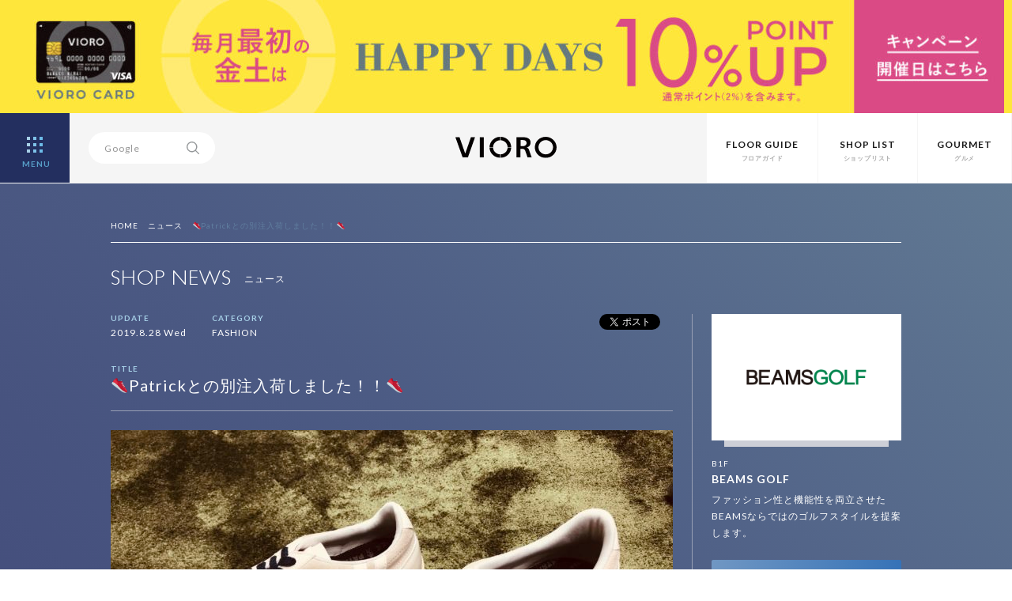

--- FILE ---
content_type: text/html; charset=UTF-8
request_url: https://vioro.jp/news/beamsgolf/34977/
body_size: 10785
content:
<html>
<head>
<meta charset="UTF-8">
<!-- Google Tag Manager -->
<script>(function(w,d,s,l,i){w[l]=w[l]||[];w[l].push({'gtm.start':new Date().getTime(),event:'gtm.js'});var f=d.getElementsByTagName(s)[0],j=d.createElement(s),dl=l!='dataLayer'?'&l='+l:'';j.async=true;j.src='https://www.googletagmanager.com/gtm.js?id='+i+dl;f.parentNode.insertBefore(j,f);})(window,document,'script','dataLayer','GTM-WRLPTNC');</script>
<!-- End Google Tag Manager -->
<title>👟Patrickとの別注入荷しました！！👟 | ショップニュース | VIORO（ヴィオロ）</title>
<meta name="format-detection" content="telephone=no" />
<meta http-equiv="Content-Style-Type" content="text/css" />
<meta http-equiv="Content-Script-Type" content="text/javascript" />
<meta http-equiv="X-UA-Compatible" content="IE=edge,chrome=1" />

<meta name="viewport" content="width=device-width, initial-scale=1.0, maximum-scale=1.0, user-scalable=no">
<meta name="keywords" content="VIORO,vioro,複合商業施設,ファッションビル,天神,福岡,九州,ヴィオロ,ビオロ">
<meta name="description" content="VIOROとは九州 福岡 天神の複合商業施設（ファッションビル）です。">
<meta property="og:title" content="👟Patrickとの別注入荷しました！！👟">
<meta property="og:description" content="&nbsp; &nbsp; ブログを閲覧の皆様こんばんは！　土井です！！ &nbsp; &nbsp; &nbsp; 今回ご紹介させていただく...">
<meta property="og:image" content="https://vioro.jp/cms/wp-content/uploads/2019/08/image1-6.jpeg">
<meta property="og:url" content="https://vioro.jp/news/beamsgolf/34977/">
<meta property="og:site_name" content="VIORO（ヴィオロ）">
<meta property="fb:app_id" content="612518745563561">

<meta name="twitter:card" content="summary_large_image">
<meta name="twitter:url" content="https://vioro.jp/news/beamsgolf/34977/">
<meta property="og:title" content="👟Patrickとの別注入荷しました！！👟">
<meta property="og:description" content="&nbsp; &nbsp; ブログを閲覧の皆様こんばんは！　土井です！！ &nbsp; &nbsp; &nbsp; 今回ご紹介させていただく...">
<meta property="og:image" content="https://vioro.jp/cms/wp-content/uploads/2019/08/image1-6.jpeg">

<link rel="shortcut icon" href="/assets/img/favicon.ico">
<link rel="stylesheet" href="/assets/css/basic.css">
<link rel="stylesheet" href="/assets/css/style.css" media="screen and (min-width:801px)">
<link rel="stylesheet" href="/assets/css/style-sp.css" media="screen and (max-width:800px)">

<script src="//ajax.googleapis.com/ajax/libs/jquery/1.11.2/jquery.min.js"></script>
<script src="/assets/js/jquery.easing.min.js"></script>
<script src="/assets/js/config.js"></script>
<meta name='robots' content='max-image-preview:large' />
<script type="text/javascript">
window._wpemojiSettings = {"baseUrl":"https:\/\/s.w.org\/images\/core\/emoji\/14.0.0\/72x72\/","ext":".png","svgUrl":"https:\/\/s.w.org\/images\/core\/emoji\/14.0.0\/svg\/","svgExt":".svg","source":{"concatemoji":"https:\/\/vioro.jp\/cms\/wp-includes\/js\/wp-emoji-release.min.js?ver=6.2.8"}};
/*! This file is auto-generated */
!function(e,a,t){var n,r,o,i=a.createElement("canvas"),p=i.getContext&&i.getContext("2d");function s(e,t){p.clearRect(0,0,i.width,i.height),p.fillText(e,0,0);e=i.toDataURL();return p.clearRect(0,0,i.width,i.height),p.fillText(t,0,0),e===i.toDataURL()}function c(e){var t=a.createElement("script");t.src=e,t.defer=t.type="text/javascript",a.getElementsByTagName("head")[0].appendChild(t)}for(o=Array("flag","emoji"),t.supports={everything:!0,everythingExceptFlag:!0},r=0;r<o.length;r++)t.supports[o[r]]=function(e){if(p&&p.fillText)switch(p.textBaseline="top",p.font="600 32px Arial",e){case"flag":return s("\ud83c\udff3\ufe0f\u200d\u26a7\ufe0f","\ud83c\udff3\ufe0f\u200b\u26a7\ufe0f")?!1:!s("\ud83c\uddfa\ud83c\uddf3","\ud83c\uddfa\u200b\ud83c\uddf3")&&!s("\ud83c\udff4\udb40\udc67\udb40\udc62\udb40\udc65\udb40\udc6e\udb40\udc67\udb40\udc7f","\ud83c\udff4\u200b\udb40\udc67\u200b\udb40\udc62\u200b\udb40\udc65\u200b\udb40\udc6e\u200b\udb40\udc67\u200b\udb40\udc7f");case"emoji":return!s("\ud83e\udef1\ud83c\udffb\u200d\ud83e\udef2\ud83c\udfff","\ud83e\udef1\ud83c\udffb\u200b\ud83e\udef2\ud83c\udfff")}return!1}(o[r]),t.supports.everything=t.supports.everything&&t.supports[o[r]],"flag"!==o[r]&&(t.supports.everythingExceptFlag=t.supports.everythingExceptFlag&&t.supports[o[r]]);t.supports.everythingExceptFlag=t.supports.everythingExceptFlag&&!t.supports.flag,t.DOMReady=!1,t.readyCallback=function(){t.DOMReady=!0},t.supports.everything||(n=function(){t.readyCallback()},a.addEventListener?(a.addEventListener("DOMContentLoaded",n,!1),e.addEventListener("load",n,!1)):(e.attachEvent("onload",n),a.attachEvent("onreadystatechange",function(){"complete"===a.readyState&&t.readyCallback()})),(e=t.source||{}).concatemoji?c(e.concatemoji):e.wpemoji&&e.twemoji&&(c(e.twemoji),c(e.wpemoji)))}(window,document,window._wpemojiSettings);
</script>
<style type="text/css">
img.wp-smiley,
img.emoji {
	display: inline !important;
	border: none !important;
	box-shadow: none !important;
	height: 1em !important;
	width: 1em !important;
	margin: 0 0.07em !important;
	vertical-align: -0.1em !important;
	background: none !important;
	padding: 0 !important;
}
</style>
	<link rel='stylesheet' id='wp-block-library-css' href='https://vioro.jp/cms/wp-includes/css/dist/block-library/style.min.css?ver=6.2.8' type='text/css' media='all' />
<link rel='stylesheet' id='classic-theme-styles-css' href='https://vioro.jp/cms/wp-includes/css/classic-themes.min.css?ver=6.2.8' type='text/css' media='all' />
<style id='global-styles-inline-css' type='text/css'>
body{--wp--preset--color--black: #000000;--wp--preset--color--cyan-bluish-gray: #abb8c3;--wp--preset--color--white: #ffffff;--wp--preset--color--pale-pink: #f78da7;--wp--preset--color--vivid-red: #cf2e2e;--wp--preset--color--luminous-vivid-orange: #ff6900;--wp--preset--color--luminous-vivid-amber: #fcb900;--wp--preset--color--light-green-cyan: #7bdcb5;--wp--preset--color--vivid-green-cyan: #00d084;--wp--preset--color--pale-cyan-blue: #8ed1fc;--wp--preset--color--vivid-cyan-blue: #0693e3;--wp--preset--color--vivid-purple: #9b51e0;--wp--preset--gradient--vivid-cyan-blue-to-vivid-purple: linear-gradient(135deg,rgba(6,147,227,1) 0%,rgb(155,81,224) 100%);--wp--preset--gradient--light-green-cyan-to-vivid-green-cyan: linear-gradient(135deg,rgb(122,220,180) 0%,rgb(0,208,130) 100%);--wp--preset--gradient--luminous-vivid-amber-to-luminous-vivid-orange: linear-gradient(135deg,rgba(252,185,0,1) 0%,rgba(255,105,0,1) 100%);--wp--preset--gradient--luminous-vivid-orange-to-vivid-red: linear-gradient(135deg,rgba(255,105,0,1) 0%,rgb(207,46,46) 100%);--wp--preset--gradient--very-light-gray-to-cyan-bluish-gray: linear-gradient(135deg,rgb(238,238,238) 0%,rgb(169,184,195) 100%);--wp--preset--gradient--cool-to-warm-spectrum: linear-gradient(135deg,rgb(74,234,220) 0%,rgb(151,120,209) 20%,rgb(207,42,186) 40%,rgb(238,44,130) 60%,rgb(251,105,98) 80%,rgb(254,248,76) 100%);--wp--preset--gradient--blush-light-purple: linear-gradient(135deg,rgb(255,206,236) 0%,rgb(152,150,240) 100%);--wp--preset--gradient--blush-bordeaux: linear-gradient(135deg,rgb(254,205,165) 0%,rgb(254,45,45) 50%,rgb(107,0,62) 100%);--wp--preset--gradient--luminous-dusk: linear-gradient(135deg,rgb(255,203,112) 0%,rgb(199,81,192) 50%,rgb(65,88,208) 100%);--wp--preset--gradient--pale-ocean: linear-gradient(135deg,rgb(255,245,203) 0%,rgb(182,227,212) 50%,rgb(51,167,181) 100%);--wp--preset--gradient--electric-grass: linear-gradient(135deg,rgb(202,248,128) 0%,rgb(113,206,126) 100%);--wp--preset--gradient--midnight: linear-gradient(135deg,rgb(2,3,129) 0%,rgb(40,116,252) 100%);--wp--preset--duotone--dark-grayscale: url('#wp-duotone-dark-grayscale');--wp--preset--duotone--grayscale: url('#wp-duotone-grayscale');--wp--preset--duotone--purple-yellow: url('#wp-duotone-purple-yellow');--wp--preset--duotone--blue-red: url('#wp-duotone-blue-red');--wp--preset--duotone--midnight: url('#wp-duotone-midnight');--wp--preset--duotone--magenta-yellow: url('#wp-duotone-magenta-yellow');--wp--preset--duotone--purple-green: url('#wp-duotone-purple-green');--wp--preset--duotone--blue-orange: url('#wp-duotone-blue-orange');--wp--preset--font-size--small: 13px;--wp--preset--font-size--medium: 20px;--wp--preset--font-size--large: 36px;--wp--preset--font-size--x-large: 42px;--wp--preset--spacing--20: 0.44rem;--wp--preset--spacing--30: 0.67rem;--wp--preset--spacing--40: 1rem;--wp--preset--spacing--50: 1.5rem;--wp--preset--spacing--60: 2.25rem;--wp--preset--spacing--70: 3.38rem;--wp--preset--spacing--80: 5.06rem;--wp--preset--shadow--natural: 6px 6px 9px rgba(0, 0, 0, 0.2);--wp--preset--shadow--deep: 12px 12px 50px rgba(0, 0, 0, 0.4);--wp--preset--shadow--sharp: 6px 6px 0px rgba(0, 0, 0, 0.2);--wp--preset--shadow--outlined: 6px 6px 0px -3px rgba(255, 255, 255, 1), 6px 6px rgba(0, 0, 0, 1);--wp--preset--shadow--crisp: 6px 6px 0px rgba(0, 0, 0, 1);}:where(.is-layout-flex){gap: 0.5em;}body .is-layout-flow > .alignleft{float: left;margin-inline-start: 0;margin-inline-end: 2em;}body .is-layout-flow > .alignright{float: right;margin-inline-start: 2em;margin-inline-end: 0;}body .is-layout-flow > .aligncenter{margin-left: auto !important;margin-right: auto !important;}body .is-layout-constrained > .alignleft{float: left;margin-inline-start: 0;margin-inline-end: 2em;}body .is-layout-constrained > .alignright{float: right;margin-inline-start: 2em;margin-inline-end: 0;}body .is-layout-constrained > .aligncenter{margin-left: auto !important;margin-right: auto !important;}body .is-layout-constrained > :where(:not(.alignleft):not(.alignright):not(.alignfull)){max-width: var(--wp--style--global--content-size);margin-left: auto !important;margin-right: auto !important;}body .is-layout-constrained > .alignwide{max-width: var(--wp--style--global--wide-size);}body .is-layout-flex{display: flex;}body .is-layout-flex{flex-wrap: wrap;align-items: center;}body .is-layout-flex > *{margin: 0;}:where(.wp-block-columns.is-layout-flex){gap: 2em;}.has-black-color{color: var(--wp--preset--color--black) !important;}.has-cyan-bluish-gray-color{color: var(--wp--preset--color--cyan-bluish-gray) !important;}.has-white-color{color: var(--wp--preset--color--white) !important;}.has-pale-pink-color{color: var(--wp--preset--color--pale-pink) !important;}.has-vivid-red-color{color: var(--wp--preset--color--vivid-red) !important;}.has-luminous-vivid-orange-color{color: var(--wp--preset--color--luminous-vivid-orange) !important;}.has-luminous-vivid-amber-color{color: var(--wp--preset--color--luminous-vivid-amber) !important;}.has-light-green-cyan-color{color: var(--wp--preset--color--light-green-cyan) !important;}.has-vivid-green-cyan-color{color: var(--wp--preset--color--vivid-green-cyan) !important;}.has-pale-cyan-blue-color{color: var(--wp--preset--color--pale-cyan-blue) !important;}.has-vivid-cyan-blue-color{color: var(--wp--preset--color--vivid-cyan-blue) !important;}.has-vivid-purple-color{color: var(--wp--preset--color--vivid-purple) !important;}.has-black-background-color{background-color: var(--wp--preset--color--black) !important;}.has-cyan-bluish-gray-background-color{background-color: var(--wp--preset--color--cyan-bluish-gray) !important;}.has-white-background-color{background-color: var(--wp--preset--color--white) !important;}.has-pale-pink-background-color{background-color: var(--wp--preset--color--pale-pink) !important;}.has-vivid-red-background-color{background-color: var(--wp--preset--color--vivid-red) !important;}.has-luminous-vivid-orange-background-color{background-color: var(--wp--preset--color--luminous-vivid-orange) !important;}.has-luminous-vivid-amber-background-color{background-color: var(--wp--preset--color--luminous-vivid-amber) !important;}.has-light-green-cyan-background-color{background-color: var(--wp--preset--color--light-green-cyan) !important;}.has-vivid-green-cyan-background-color{background-color: var(--wp--preset--color--vivid-green-cyan) !important;}.has-pale-cyan-blue-background-color{background-color: var(--wp--preset--color--pale-cyan-blue) !important;}.has-vivid-cyan-blue-background-color{background-color: var(--wp--preset--color--vivid-cyan-blue) !important;}.has-vivid-purple-background-color{background-color: var(--wp--preset--color--vivid-purple) !important;}.has-black-border-color{border-color: var(--wp--preset--color--black) !important;}.has-cyan-bluish-gray-border-color{border-color: var(--wp--preset--color--cyan-bluish-gray) !important;}.has-white-border-color{border-color: var(--wp--preset--color--white) !important;}.has-pale-pink-border-color{border-color: var(--wp--preset--color--pale-pink) !important;}.has-vivid-red-border-color{border-color: var(--wp--preset--color--vivid-red) !important;}.has-luminous-vivid-orange-border-color{border-color: var(--wp--preset--color--luminous-vivid-orange) !important;}.has-luminous-vivid-amber-border-color{border-color: var(--wp--preset--color--luminous-vivid-amber) !important;}.has-light-green-cyan-border-color{border-color: var(--wp--preset--color--light-green-cyan) !important;}.has-vivid-green-cyan-border-color{border-color: var(--wp--preset--color--vivid-green-cyan) !important;}.has-pale-cyan-blue-border-color{border-color: var(--wp--preset--color--pale-cyan-blue) !important;}.has-vivid-cyan-blue-border-color{border-color: var(--wp--preset--color--vivid-cyan-blue) !important;}.has-vivid-purple-border-color{border-color: var(--wp--preset--color--vivid-purple) !important;}.has-vivid-cyan-blue-to-vivid-purple-gradient-background{background: var(--wp--preset--gradient--vivid-cyan-blue-to-vivid-purple) !important;}.has-light-green-cyan-to-vivid-green-cyan-gradient-background{background: var(--wp--preset--gradient--light-green-cyan-to-vivid-green-cyan) !important;}.has-luminous-vivid-amber-to-luminous-vivid-orange-gradient-background{background: var(--wp--preset--gradient--luminous-vivid-amber-to-luminous-vivid-orange) !important;}.has-luminous-vivid-orange-to-vivid-red-gradient-background{background: var(--wp--preset--gradient--luminous-vivid-orange-to-vivid-red) !important;}.has-very-light-gray-to-cyan-bluish-gray-gradient-background{background: var(--wp--preset--gradient--very-light-gray-to-cyan-bluish-gray) !important;}.has-cool-to-warm-spectrum-gradient-background{background: var(--wp--preset--gradient--cool-to-warm-spectrum) !important;}.has-blush-light-purple-gradient-background{background: var(--wp--preset--gradient--blush-light-purple) !important;}.has-blush-bordeaux-gradient-background{background: var(--wp--preset--gradient--blush-bordeaux) !important;}.has-luminous-dusk-gradient-background{background: var(--wp--preset--gradient--luminous-dusk) !important;}.has-pale-ocean-gradient-background{background: var(--wp--preset--gradient--pale-ocean) !important;}.has-electric-grass-gradient-background{background: var(--wp--preset--gradient--electric-grass) !important;}.has-midnight-gradient-background{background: var(--wp--preset--gradient--midnight) !important;}.has-small-font-size{font-size: var(--wp--preset--font-size--small) !important;}.has-medium-font-size{font-size: var(--wp--preset--font-size--medium) !important;}.has-large-font-size{font-size: var(--wp--preset--font-size--large) !important;}.has-x-large-font-size{font-size: var(--wp--preset--font-size--x-large) !important;}
.wp-block-navigation a:where(:not(.wp-element-button)){color: inherit;}
:where(.wp-block-columns.is-layout-flex){gap: 2em;}
.wp-block-pullquote{font-size: 1.5em;line-height: 1.6;}
</style>
<link rel='stylesheet' id='contact-form-7-css' href='https://vioro.jp/cms/wp-content/plugins/contact-form-7/includes/css/styles.css?ver=5.7.7' type='text/css' media='all' />
<link rel="https://api.w.org/" href="https://vioro.jp/wp-json/" /><link rel="EditURI" type="application/rsd+xml" title="RSD" href="https://vioro.jp/cms/xmlrpc.php?rsd" />
<link rel="wlwmanifest" type="application/wlwmanifest+xml" href="https://vioro.jp/cms/wp-includes/wlwmanifest.xml" />
<link rel="canonical" href="https://vioro.jp/news/beamsgolf/34977/" />
<link rel='shortlink' href='https://vioro.jp/?p=34977' />
<link rel="alternate" type="application/json+oembed" href="https://vioro.jp/wp-json/oembed/1.0/embed?url=https%3A%2F%2Fvioro.jp%2Fnews%2Fbeamsgolf%2F34977%2F" />
<link rel="alternate" type="text/xml+oembed" href="https://vioro.jp/wp-json/oembed/1.0/embed?url=https%3A%2F%2Fvioro.jp%2Fnews%2Fbeamsgolf%2F34977%2F&#038;format=xml" />
</head>

<body>
<!-- Google Tag Manager (noscript) -->
<noscript><iframe src="https://www.googletagmanager.com/ns.html?id=GTM-WRLPTNC" height="0" width="0" style="display:none;visibility:hidden"></iframe></noscript>
<!-- End Google Tag Manager (noscript) -->
<style>
	body {
		padding-top: calc(87px + 11.4vw);
	}

	@media screen and (min-width: 1258px) {
		body {
			padding-top: 232px;
		}
	}

	header {
		height: calc(88px + 11.45vw);
		max-height: 232px;
	}

	#navi {
		top: 232px;
	}

	@media screen and (max-width: 800px) {
		body {
			padding-top: calc(55px + 29.4vw);
		}

		/* for safari */
		_::-webkit-full-page-media,
		_:future,
		:root body {
			padding-top: calc(55px + 29.3vw);
		}

		header {
			height: calc(55px + 29.4vw);
			max-height: auto;
		}

		/* for safari */
		_::-webkit-full-page-media,
		_:future,
		:root header {
			height: calc(55px + 29.3vw);
		}

		#navi {
			top: calc(55px + 29.4vw);
		}
	}
</style>
<header>
			<div id="headbnrarea" style="background-color:#fee63b">
			<a href="https://vioro.jp/card/">
				<picture>
					<source media="(min-width: 801px)" srcset="https://vioro.jp/cms/wp-content/uploads/2025/12/10_banner_pc_apr.jpg">
					<source media="(min-width: 800px)" srcset="https://vioro.jp/cms/wp-content/uploads/2025/12/10_banner_sp_apr02072.jpg">
					<img src="https://vioro.jp/cms/wp-content/uploads/2025/12/10_banner_sp_apr02072.jpg" alt="">
				</picture>
			</a>
		</div>
	<!-- 自動 -->

	<div id="header">
		<div id="menubtn"> <a>
				<div class="menu-btn menu-trigger">
					<div id="open" class="bright"> <span></span> <span></span> <span></span> <span></span> <span></span> <span></span> <span></span> <span></span> <span></span>
						<div>MENU</div>
					</div>
				</div>
			</a> </div>
		<nav id="navi">
			<ul class="clearfix">
				<li>
					<dl>
						<dt><a href="/">HOME</a></dt>
						<dd><a href="/concept/">コンセプト</a></dd>
						<dd><a href="/information/">お知らせ</a></dd>
						<dd><a href="/recruit/">店舗スタッフ募集</a></dd>
						<dd><a href="https://www.facebook.com/VIORO.tenjin" target="_blank">Facebook</a></dd>
						<dd><a href="https://twitter.com/VIORO_tenjin" target="_blank">X</a></dd>
						<dd><a href="https://www.instagram.com/vioro_fukuoka/" target="_blank">Instagram</a></dd>
					</dl>
				</li>
				<li>
					<dl>
						<dt><a href="/shop/">SHOP LIST</a></dt>
						<dd><a href="/fashion/">FASHION</a></dd>
						<dd><a href="/goods/">GOODS</a></dd>
						<dd><a href="/accessory/">ACCESSORY</a></dd>
						<dd><a href="/lifestyle/">LIFESTYLE</a></dd>
						<dd><a href="/beauty/">BEAUTY&amp;SERVICE</a></dd>
						<dd><a href="/kids/">KIDS</a></dd>
						<dd><a href="/gourmet/">GOURMET</a></dd>
					</dl>
				</li>
				<li>
					<dl>
						<dt><a href="/1f/">FLOOR</a></dt>
						<dd><a href="/b2f/">B2F</a></dd>
						<dd><a href="/b1f/">B1F</a></dd>
						<dd><a href="/1f/">1F</a></dd>
						<dd><a href="/2f/">2F</a></dd>
						<dd><a href="/3f/">3F</a></dd>
						<dd><a href="/4f/">4F</a></dd>
						<dd><a href="/5f/">5F</a></dd>
						<dd><a href="/6f/">6F</a></dd>
						<dd><a href="/7f/">7F</a></dd>
					</dl>
				</li>
				<li>
					<dl>
						<dt><a href="/news/">SHOP NEWS</a></dt>
						<dd><a href="/news/fashion/">FASHION</a></dd>
						<dd><a href="/news/goods/">GOODS</a></dd>
						<dd><a href="/news/accessory/">ACCESSORY</a></dd>
						<dd><a href="/news/lifestyle/">LIFESTYLE</a></dd>
						<dd><a href="/news/beauty/">BEAUTY&amp;SERVICE</a></dd>
						<dd><a href="/news/kids/">KIDS</a></dd>
						<dd><a href="/news/gourmet/">GOURMET</a></dd>
					</dl>
				</li>
				<!-- li>
					<dl>
						<dt><a href="/feature/">FEATURE</a></dt>
						<dd><a href="/feature/people/">VIOROな人</a></dd>
						<dd><a href="/feature/season/">VIORO SEASON</a></dd>
					</dl>
				</li -->
				<li>
					<dl>
						<dt><a href="/card/">VIORO CARD</a></dt>
						<dd><a href="/card/">カードのご案内</a></dd>
						<dd><a href="/card/benefit/">ご優待ガイド</a></dd>
					</dl>
				</li>
				<li>
					<dl>
						<dt>INFORMATION</dt>
						<dd><a href="/parking/">駐車場・駐輪場のご案内</a></dd>
						<dd><a href="/access/">交通アクセス</a></dd>
						<dd><a href="/service/">お子様連れのお客様へ</a></dd>
						<dd><a href="/taxfree/">TAX FREE</a></dd>
						<dd><a href="/wifi/">Wi-Fiサービス</a></dd>
						<dd><a href="/pet/">ペットのご入館について</a></dd>
					</dl>
				</li>
				<li>
					<dl>
						<dt>OTHER</dt>
						<dd><a href="/about/">サイトのご利用について</a></dd>
						<dd><a href="/privacy/">個人情報保護方針</a></dd>
						<dd><a href="/inquiry/">お問い合わせ</a></dd>
						<dd><a href="http://www.jrhakatacity.com/corp/" target="_blank">会社概要</a></dd>
					</dl>
				</li>
			</ul>
		</nav>
		<div id="searcharea">
			<div id="search">
				<form method=get action="https://www.google.co.jp/search" target="_blank">
					<input type=hidden name=ie value=UTF-8>
					<input type=hidden name=oe value=UTF-8>
					<input type=hidden name=hl value="ja">
					<input type="text" class="focus" name="q" id="txt" value="Google">
					<input id="serchbtn" type="image" src="/assets/img/ico_search.svg" value="SEARCH" name="btnG">
					<input type=hidden checked="checked" name="sitesearch" value="vioro.jp">
					<input type=hidden name=domains value="vioro.jp">
				</form>
			</div>
		</div>
		<h1 class="bright"><a href="/"><img src="/assets/img/logo_vioro_si.svg" alt="VIORO"></a></h1>
		<nav id="subnav" class="ro">
			<ul class="clearfix">
				<li><a href="/1f/"><span class="en">FLOOR GUIDE</span><span class="ja">フロアガイド</span></a></li>
				<li><a href="/shop/"><span class="en">SHOP LIST</span><span class="ja">ショップリスト</span></a></li>
				<li><a href="/gourmet/"><span class="en">GOURMET</span><span class="ja">グルメ</span></a></li>
			</ul>
		</nav>
	</div>
</header>
<div id="intrduction" class="single">
	<div class="content">
		<ul class="clearfix" id="pankuzu">
			<li><a href="/">HOME</a></li>
			<li><a href="/news/">ニュース</a></li>
			<li><span>👟Patrickとの別注入荷しました！！👟</span></li>
		</ul>
		<div class="sectiontitle clearfix">
			<h1><span class="en">SHOP NEWS</span><span class="ja">ニュース</span></h1>
		</div>

		<div id="newshead" class="clearfix">
			<div id="newsleft">
				<div class="clearfix">
					<ul id="snsbtntop" class="clearfix">
						<li class="snsfb">
							<div class="fb-like" data-href="https://vioro.jp/news/beamsgolf/34977/" data-layout="button_count" data-action="like" data-show-faces="false" data-share="false"></div>
						</li>
						<li class="snstw clearfix">
							<div class="tweetBtn"><a href="https://twitter.com/share" class="twitter-share-button" data-lang="ja" data-url="https://vioro.jp/news/beamsgolf/34977/" data-text="👟Patrickとの別注入荷しました！！👟 | VIORO（ヴィオロ）"></a>
								<script>!function(d,s,id){var js,fjs=d.getElementsByTagName(s)[0];if(!d.getElementById(id)){js=d.createElement(s);js.id=id;js.src="//platform.twitter.com/widgets.js";fjs.parentNode.insertBefore(js,fjs);}}(document,"script","twitter-wjs");</script>
							</div>
							<span class="twcount"></span>
						</li>
					</ul>
					<div id="newsheadinfo">
						<ul class="shopdata clearfix">
							<li>
								<dl>
									<dt>UPDATE</dt>
									<dd>2019.8.28 Wed</dd>
								</dl>
							</li>
							<li>
								<dl>
									<dt>CATEGORY</dt>
									<dd>FASHION</dd>
								</dl>
							</li>
						</ul>
					</div>
				</div>
				<p class="newstitle">TITLE</p>
				<h1>👟Patrickとの別注入荷しました！！👟</h1>
				<div id="eyecatch">
										<img src="https://vioro.jp/cms/wp-content/uploads/2019/08/image1-6.jpeg" alt="👟Patrickとの別注入荷しました！！👟">
									</div>
			</div>

			<div id="newsright">
				<div id="logoimg" class="lo"><a href="https://vioro.jp/shop/beamsgolf/"><img src="https://vioro.jp/cms/wp-content/uploads/2019/02/b2f_beamsgolf_logo.png" alt="BEAMS GOLF"></a></div>
				<p class="floornumsingle">B1F</p>
				<h2 class="shopnamesingle"><a href="https://vioro.jp/shop/beamsgolf/">BEAMS GOLF</a></h2>
				<p id="shoptxtsingle">ファッション性と機能性を両立させたBEAMSならではのゴルフスタイルを提案します。</p>
				<div class="btnmoresingle"><a href="https://vioro.jp/shop/beamsgolf/">SHOP PAGE<img src="/assets/img/ico_arrow.svg"></a></div>
				<div class="btnmoresingle"><a href="/floor/B1F">FLOOR GUIDE<img src="/assets/img/ico_arrow.svg"></a></div>
			</div>

		</div>
	</div>
</div>

<div id="main" class="entryarea">
	<div class="content">
		<div class="clearfix">
			<div id="entryleft">
				&nbsp;<br>
&nbsp;<br>
<p style="text-align: center"><strong>ブログを閲覧の皆様こんばんは！　土井です！！</strong></p>
&nbsp;<br>
&nbsp;<br>
&nbsp;<br>
<p style="text-align: center"><strong>今回ご紹介させていただく商品は新入荷で入りました。</strong></p>
&nbsp;<br>
&nbsp;<br>
&nbsp;<br>
<p style="text-align: center"><strong>あの人気な「Patrick」の別注商品です。</strong></p>
&nbsp;<br>
&nbsp;<br>
<img decoding="async" width="711" height="533" class="aligncenter size-full wp-image-34978" src="http://vioro.jp/cms/wp-content/uploads/2019/08/image1-6.jpeg" alt="" srcset="https://vioro.jp/cms/wp-content/uploads/2019/08/image1-6.jpeg 711w, https://vioro.jp/cms/wp-content/uploads/2019/08/image1-6-300x225.jpeg 300w" sizes="(max-width: 711px) 100vw, 711px" />
<p style="text-align: center"><strong>〈PATRICK〉のアイデンティティである２本ラインとつま先、</strong></p>
&nbsp;<br>
&nbsp;<br>
&nbsp;<br>
<p style="text-align: center"><strong>かかと部分にはパテントレザーを使用しています。</strong></p>
&nbsp;<br>
&nbsp;<br>
&nbsp;<br>
<p style="text-align: center"><strong>ソールはグリップ力に優れた合成ゴムを使用し、プレーしやすい作りになっています。</strong></p>
&nbsp;<br>
&nbsp;<br>
&nbsp;<br>
<p style="text-align: center">商品名：PATRICK.PAMIR１９FW</p>
&nbsp;<br>
&nbsp;<br>
<p style="text-align: center">問合せ番号：81-32-0328（WOMAN’ｓ）</p>
&nbsp;<br>
&nbsp;<br>
<p style="text-align: center">　　　81-32-0329（MEN’ｓ）</p>
&nbsp;<br>
&nbsp;<br>
<p style="text-align: center">カラー：ホワイト</p>
&nbsp;<br>
&nbsp;<br>
<p style="text-align: center">プライス：￥24,000+税</p>
&nbsp;<br>
&nbsp;<br>
<p style="text-align: center"><strong>今回ご紹介した以外にも多数の商品をご用意しております。</strong></p>
&nbsp;<br>
&nbsp;<br>
&nbsp;<br>
<p style="text-align: center"><strong>この機会に是非足を運んでみてはいかがでしょうか。</strong></p>
&nbsp;<br>
&nbsp;<br>
&nbsp;<br>
<p style="text-align: center"><strong>スタッフ一同お待ちしております。</strong></p>
&nbsp;<br>
&nbsp;<br>
&nbsp;<br>
<p style="text-align: center"><strong>土井</strong></p>
&nbsp;				<div class="clearfix">
					<ul id="snsbtnbottom" class="clearfix">
						<li class="snsfb">
							<div class="fb-like" data-href="https://vioro.jp/news/beamsgolf/34977/" data-layout="button_count" data-action="like" data-show-faces="false" data-share="false"></div>
						</li>
						<li class="snstw clearfix">
							<div class="tweetBtn"><a href="https://twitter.com/share" class="twitter-share-button" data-lang="ja" data-url="https://vioro.jp/news/beamsgolf/34977/" data-text="👟Patrickとの別注入荷しました！！👟 | VIORO（ヴィオロ）"></a>
								<script>!function(d,s,id){var js,fjs=d.getElementsByTagName(s)[0];if(!d.getElementById(id)){js=d.createElement(s);js.id=id;js.src="//platform.twitter.com/widgets.js";fjs.parentNode.insertBefore(js,fjs);}}(document,"script","twitter-wjs");</script>
							</div>
							<span class="twcount"></span>
						</li>
					</ul>
				</div>
			</div>

			
			<div id="entryright">
				<ul id="othernews">
																				<li>
												<div class="othernewsthumb ro"><a href="https://vioro.jp/news/beamsgolf/77295/">
												<img src="https://vioro.jp/cms/wp-content/uploads/2023/11/IMG_0054-492x320.jpeg" alt="冬のゴルフのオススメニット">
												</a></div>

						<div class="txtboxsingle">
							<h2><a href="https://vioro.jp/news/beamsgolf/77295/">冬のゴルフのオススメニット</a></h2>
							<div class="othernewsinfo clearfix">
								<p class="updates">2023.11.07 Tue</p>
								<div class="likecnts"><span></span></div>
							</div>
						</div>
					</li>
										<li>
												<div class="othernewsthumb ro"><a href="https://vioro.jp/news/beamsgolf/77142/">
												<img src="https://vioro.jp/cms/wp-content/uploads/2023/10/IMG_0045-492x320.jpeg" alt="冬の季節にオススメベスト">
												</a></div>

						<div class="txtboxsingle">
							<h2><a href="https://vioro.jp/news/beamsgolf/77142/">冬の季節にオススメベスト</a></h2>
							<div class="othernewsinfo clearfix">
								<p class="updates">2023.10.31 Tue</p>
								<div class="likecnts"><span></span></div>
							</div>
						</div>
					</li>
										<li>
												<div class="othernewsthumb ro"><a href="https://vioro.jp/news/beamsgolf/76825/">
												<img src="https://vioro.jp/cms/wp-content/uploads/2023/10/IMG_8425-492x320.jpeg" alt="23FWニット紹介">
												</a></div>

						<div class="txtboxsingle">
							<h2><a href="https://vioro.jp/news/beamsgolf/76825/">23FWニット紹介</a></h2>
							<div class="othernewsinfo clearfix">
								<p class="updates">2023.10.14 Sat</p>
								<div class="likecnts"><span></span></div>
							</div>
						</div>
					</li>
										<li>
												<div class="othernewsthumb ro"><a href="https://vioro.jp/news/beamsgolf/76501/">
												<img src="https://vioro.jp/cms/wp-content/uploads/2023/09/65EB8091-ED1C-4782-A83B-06E4826EB29B-492x320.jpeg" alt="レディースオススメウェア">
												</a></div>

						<div class="txtboxsingle">
							<h2><a href="https://vioro.jp/news/beamsgolf/76501/">レディースオススメウェア</a></h2>
							<div class="othernewsinfo clearfix">
								<p class="updates">2023.9.28 Thu</p>
								<div class="likecnts"><span></span></div>
							</div>
						</div>
					</li>
										<li>
												<div class="othernewsthumb ro"><a href="https://vioro.jp/news/beamsgolf/76292/">
												<img src="https://vioro.jp/cms/wp-content/uploads/2023/09/503BE646-B7F5-46C9-999A-77042BDAFDC9-492x320.jpeg" alt="メンズオススメパーカー">
												</a></div>

						<div class="txtboxsingle">
							<h2><a href="https://vioro.jp/news/beamsgolf/76292/">メンズオススメパーカー</a></h2>
							<div class="othernewsinfo clearfix">
								<p class="updates">2023.9.17 Sun</p>
								<div class="likecnts"><span></span></div>
							</div>
						</div>
					</li>
										<li>
												<div class="othernewsthumb ro"><a href="https://vioro.jp/news/beamsgolf/76122/">
												<img src="https://vioro.jp/cms/wp-content/uploads/2023/09/IMG_1872-492x320.jpeg" alt="23FW 人気商品紹介">
												</a></div>

						<div class="txtboxsingle">
							<h2><a href="https://vioro.jp/news/beamsgolf/76122/">23FW 人気商品紹介</a></h2>
							<div class="othernewsinfo clearfix">
								<p class="updates">2023.9.10 Sun</p>
								<div class="likecnts"><span></span></div>
							</div>
						</div>
					</li>
														</ul>
			</div>
		</div>
	</div>

	<div id="spshopinfo">
		<div id="spshopinfobox">
			<div id="logoimg" class="lo"><a href="https://vioro.jp/shop/beamsgolf/"><img src="https://vioro.jp/cms/wp-content/uploads/2019/02/b2f_beamsgolf_logo.png" alt="BEAMS GOLF"></a></div>
			<p class="floornumsingle">B1F</p>
			<h2 class="shopnamesingle"><a href="https://vioro.jp/shop/beamsgolf/">BEAMS GOLF</a></h2>
			<p id="shoptxtsingle">ファッション性と機能性を両立させたBEAMSならではのゴルフスタイルを提案します。</p>
			<ul id="spshopbtn" class="clearfix">
				<li><a href="https://vioro.jp/shop/beamsgolf/">SHOP PAGE</a></li>
				<li><a href="/floor/B1F">FLOOR GUIDE</a></li>
			</ul>
		</div>
	</div>

	<div id="otherentry">
		<div class="sectiontitle clearfix" id="onews">
			<h2><span class="en2">OTHER NEWS</span><span class="ja2">その他のニュース</span></h2>
		</div>
		<ul class="colum2 news clearfix">
												<li>
				<div class="new">NEW</div>				<div class="entry clearfix">
					<div class="thumb ro"><a href="https://vioro.jp/news/ikuko/92449/">
										<img src="https://vioro.jp/cms/wp-content/uploads/2025/12/2025AW-25-492x320.jpg" alt="綾ネルのナイティ">
										</a></div>
					<div class="txtbox">
						<dl>
							<dt><a href="https://vioro.jp/shop/ikuko/">IKUKO</a></dt>
							<dd><a href="https://vioro.jp/news/ikuko/92449/">綾ネルのナイティ</a></dd>
						</dl>
						<p class="update">2026.1.19 Mon</p>
						<div class="likecnt"><span></span></div>
					</div>
				</div>
			</li>
						<li>
				<div class="new">NEW</div>				<div class="entry clearfix">
					<div class="thumb ro"><a href="https://vioro.jp/news/starjewelry/92123/">
										<img src="https://vioro.jp/cms/wp-content/uploads/2026/01/Birth_2501.jpg" alt="1月のバースストーン「ガーネット」">
										</a></div>
					<div class="txtbox">
						<dl>
							<dt><a href="https://vioro.jp/shop/starjewelry/">STAR JEWELRY</a></dt>
							<dd><a href="https://vioro.jp/news/starjewelry/92123/">1月のバースストーン「ガーネット」</a></dd>
						</dl>
						<p class="update">2026.1.19 Mon</p>
						<div class="likecnt"><span></span></div>
					</div>
				</div>
			</li>
						<li>
				<div class="new">NEW</div>				<div class="entry clearfix">
					<div class="thumb ro"><a href="https://vioro.jp/news/abcmart/92392/">
										<img src="https://vioro.jp/cms/wp-content/uploads/2026/01/IMG_0732-492x320.jpeg" alt="【NIKE】W AIR JORDAN 1 MID">
										</a></div>
					<div class="txtbox">
						<dl>
							<dt><a href="https://vioro.jp/shop/abcmart/"></a></dt>
							<dd><a href="https://vioro.jp/news/abcmart/92392/">【NIKE】W AIR JORDAN 1 MID</a></dd>
						</dl>
						<p class="update">2026.1.19 Mon</p>
						<div class="likecnt"><span></span></div>
					</div>
				</div>
			</li>
						<li>
				<div class="new">NEW</div>				<div class="entry clearfix">
					<div class="thumb ro"><a href="https://vioro.jp/news/loveless/92440/">
										<img src="https://vioro.jp/cms/wp-content/uploads/2026/01/IMG_7358-492x320.jpeg" alt="【Needles】26SS 第一弾入荷">
										</a></div>
					<div class="txtbox">
						<dl>
							<dt><a href="https://vioro.jp/shop/loveless/">LOVELESS</a></dt>
							<dd><a href="https://vioro.jp/news/loveless/92440/">【Needles】26SS 第一弾入荷</a></dd>
						</dl>
						<p class="update">2026.1.18 Sun</p>
						<div class="likecnt"><span></span></div>
					</div>
				</div>
			</li>
						<li>
				<div class="new">NEW</div>				<div class="entry clearfix">
					<div class="thumb ro"><a href="https://vioro.jp/news/octahotel/92423/">
										<img src="https://vioro.jp/cms/wp-content/uploads/2026/01/IMG_3652-492x320.jpg" alt="☆★1/17～SALE商品追加＆再値下げのご案内★☆">
										</a></div>
					<div class="txtbox">
						<dl>
							<dt><a href="https://vioro.jp/shop/octahotel/">Octà Hotel</a></dt>
							<dd><a href="https://vioro.jp/news/octahotel/92423/">☆★1/17～SALE商品追加＆再値下げのご案内★☆</a></dd>
						</dl>
						<p class="update">2026.1.18 Sun</p>
						<div class="likecnt"><span></span></div>
					</div>
				</div>
			</li>
						<li>
				<div class="new">NEW</div>				<div class="entry clearfix">
					<div class="thumb ro"><a href="https://vioro.jp/news/marimekko/92418/">
										<img src="https://vioro.jp/cms/wp-content/uploads/2026/01/top2-492x320.jpg" alt="1.16- New in Kioski: Lounge boldly">
										</a></div>
					<div class="txtbox">
						<dl>
							<dt><a href="https://vioro.jp/shop/marimekko/">Marimekko</a></dt>
							<dd><a href="https://vioro.jp/news/marimekko/92418/">1.16- New in Kioski: Lounge bold...</a></dd>
						</dl>
						<p class="update">2026.1.18 Sun</p>
						<div class="likecnt"><span></span></div>
					</div>
				</div>
			</li>
					</ul>
		<div class="btnmoresingle"><a href="/news/">MORE<img src="/assets/img/ico_arrow.svg"></a></div>
	</div>


</div>

<footer id="aaa">
		<ul id="footerbn" class="clearfix ro">
		<!-- 左側 -->
		<li>
	<!-- バナー編集エリア begin -->
	<a href="https://vioro.jp/card/"><img src="/assets/img/bn/vioro_happydays_10PU_1280_640_240401.png"></a>
	<!-- バナー編集エリア end -->
		</li>
		<!-- 右側 -->
		<li>
	<!-- バナー編集エリア begin -->
	<a href="https://vioro.jp/access/"><img src="/assets/img/bn/access.png"></a>
	<!-- バナー編集エリア end -->
		</li>
	</ul>		<div id="footer">
		<p>PLEASE FOLLOW US !</p>
		<ul id="snsac" class="clearfix ro">
			<li><a href="https://www.facebook.com/VIORO.tenjin" target="_blank"><img src="/assets/img/ico_fb.svg" alt="Facebook"></a></li>
			<li><a href="https://twitter.com/VIORO_tenjin" target="_blank"><img src="/assets/img/ico_x.svg?240114" alt="Twitter"></a></li>
			<li><a href="https://www.instagram.com/vioro_fukuoka/" target="_blank"><img src="/assets/img/ico_ig.svg" alt="Instagram"></a></li>
			<li><a href="https://lin.ee/hQRhQ90" target="_blank"><img src="/assets/img/ico_ln.svg" alt="LINE"></a></li>
		</ul>
		<address>Copyright &copy; JR HAKATA CITY All Rights Reserved.</address>
	</div></footer>

<div id="fb-root"></div>
<script>(function(d, s, id) {
  var js, fjs = d.getElementsByTagName(s)[0];
  if (d.getElementById(id)) return;
  js = d.createElement(s); js.id = id;
  js.src = "//connect.facebook.net/ja_JP/sdk.js#xfbml=1&version=v2.4&appId=600012560116187";
  fjs.parentNode.insertBefore(js, fjs);
}(document, 'script', 'facebook-jssdk'));</script>

<!-- Yahoo -->
<script type="text/javascript">
(function () {
	var tagjs = document.createElement("script");
	var s = document.getElementsByTagName("script")[0];
	tagjs.async = true;
	tagjs.src = "//s.yjtag.jp/tag.js#site=xyjzPEX&referrer=" + encodeURIComponent(document.location.href) + "";
	s.parentNode.insertBefore(tagjs, s);
}());
</script>
<noscript>
<iframe src="//b.yjtag.jp/iframe?c=xyjzPEX" width="1" height="1" frameborder="0" scrolling="no" marginheight="0" marginwidth="0"></iframe>
</noscript>
<!-- /Yahoo -->
<!-- Google -->
<script>
  (function(i,s,o,g,r,a,m){i['GoogleAnalyticsObject']=r;i[r]=i[r]||function(){
  (i[r].q=i[r].q||[]).push(arguments)},i[r].l=1*new Date();a=s.createElement(o),
  m=s.getElementsByTagName(o)[0];a.async=1;a.src=g;m.parentNode.insertBefore(a,m)
  })(window,document,'script','//www.google-analytics.com/analytics.js','ga');

  ga('create', 'UA-29597904-1', 'auto');
  ga('send', 'pageview');

</script>
<!-- /Google -->
<script type='text/javascript' src='https://vioro.jp/cms/wp-content/plugins/contact-form-7/includes/swv/js/index.js?ver=5.7.7' id='swv-js'></script>
<script type='text/javascript' id='contact-form-7-js-extra'>
/* <![CDATA[ */
var wpcf7 = {"api":{"root":"https:\/\/vioro.jp\/wp-json\/","namespace":"contact-form-7\/v1"}};
/* ]]> */
</script>
<script type='text/javascript' src='https://vioro.jp/cms/wp-content/plugins/contact-form-7/includes/js/index.js?ver=5.7.7' id='contact-form-7-js'></script>
<script type='text/javascript' src='https://vioro.jp/cms/wp-content/plugins/social-buzz-counter/js/social_buzz_counter.php?url=https%3A%2F%2Fvioro.jp%2Fnews%2Fbeamsgolf%2F34977%2F&#038;ver=6.2.8' id='social_buzz_counter-js'></script>
</body>
</html>


--- FILE ---
content_type: image/svg+xml
request_url: https://vioro.jp/assets/img/ico_heart.svg
body_size: 451
content:
<svg xmlns="http://www.w3.org/2000/svg" viewBox="575.5 1042.25 9 8">
  <defs>
    <style>
      .cls-1 {
        fill: #fff;
      }
    </style>
  </defs>
  <g id="love" transform="translate(575.5 1042.25)">
    <path id="パス" class="cls-1" d="M4.5,19.374A2.213,2.213,0,0,1,6.491,17.9a2.623,2.623,0,0,1,1.914.915,2.494,2.494,0,0,1-.279,3.515c-.653.6-3.618,3.57-3.618,3.57S1.55,22.925.89,22.329a2.459,2.459,0,0,1-.279-3.515A2.646,2.646,0,0,1,2.525,17.9,2.194,2.194,0,0,1,4.5,19.374" transform="translate(0 -17.899)"/>
  </g>
</svg>


--- FILE ---
content_type: application/javascript
request_url: https://vioro.jp/cms/wp-content/plugins/social-buzz-counter/js/social_buzz_counter.php?url=https%3A%2F%2Fvioro.jp%2Fnews%2Fbeamsgolf%2F34977%2F&ver=6.2.8
body_size: 478
content:
// Code is Poetry

jQuery( document ).ready( function ( $ ) {
	social_buzz_count_update();
} );


window.fbAsyncInit = function () {
	FB.Event.subscribe( "edge.create",
		function ( response ) { social_buzz_count_update(); }
	);
	FB.Event.subscribe( "edge.remove",
		function ( response ) { social_buzz_count_update(); }
	);
};

function social_buzz_count_update() {
	jQuery.when(
		jQuery.getJSON(
			"https://graph.facebook.com/?id=https://vioro.jp/news/beamsgolf/34977/"
		),
		jQuery.getJSON(
			"https://jsoon.digitiminimi.com/twitter/count.json?url=https://vioro.jp/news/beamsgolf/34977/&callback=?"
		)
	)
	.done( function ( fbJson, twJson ) {
		var buzzCount = 0;
		if ( fbJson[0].share != null && fbJson[0].share.share_count ) {
			buzzCount += parseInt( fbJson[0].share.share_count );
		}
		if ( twJson[0].count != null ) {
			buzzCount += parseInt( twJson[0].count );
			jQuery( ".twcount" ).html( parseInt( twJson[0].count ) );
		}
		jQuery.post( "https://vioro.jp/cms/wp-content/plugins/social-buzz-counter/js/social_buzz_count_update.php", {
			post_id: "34977",
			shares: buzzCount
		} );
	} );
}
